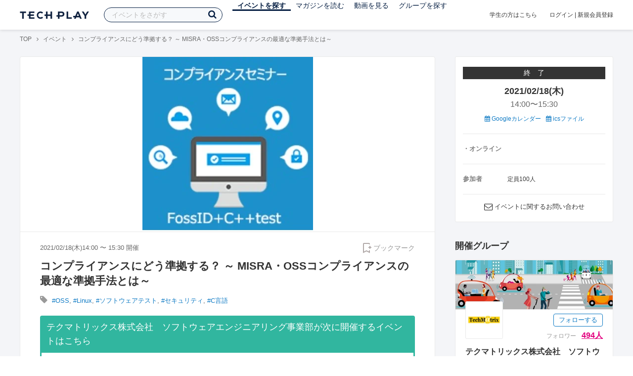

--- FILE ---
content_type: text/html; charset=UTF-8
request_url: https://techplay.jp/event/808461
body_size: 17963
content:
<!DOCTYPE html>
<html lang="ja">
<head>
    <meta charset="utf-8">
        <script>
    var dataLayer = dataLayer || [];
            dataLayer.push({ 'login': 'no', 'user_id': null });
    
    (function(w,d,s,l,i){w[l]=w[l]||[];w[l].push({'gtm.start':
        new Date().getTime(),event:'gtm.js'});var f=d.getElementsByTagName(s)[0],
        j=d.createElement(s),dl=l!='dataLayer'?'&l='+l:'';j.async=true;j.src=
        '//www.googletagmanager.com/gtm.js?id='+i+dl;f.parentNode.insertBefore(j,f);
    })(window,document,'script','dataLayer','GTM-K37XWQ');
</script>    <link rel="canonical" href="https://techplay.jp/event/808461" />

        
    <title>コンプライアンスにどう準拠する？ ～ MISRA・OSSコンプライアンスの最適な準拠手法とは～｜IT勉強会・イベントならTECH PLAY［テックプレイ］</title>
    <meta name="author" content="TECH PLAY">
    <meta name="keywords" content="TECH PLAY,テックプレイ,IT勉強会,ITセミナー,ITイベント,エンジニア勉強会,技術勉強会,IT勉強会カレンダー">
    <meta name="description" content="2021/02/18（木）開催 FossIDの全般的な機能をデモンストレーションを交えてご紹介します。">
    <meta property="fb:app_id" content="703735426307641" />
    <meta property="og:type" content="article" />
    <meta property="og:title" content="コンプライアンスにどう準拠する？ ～ MISRA・OSSコンプライアンスの最適な準拠手法とは～｜IT勉強会・イベントならTECH PLAY［テックプレイ］" />
    <meta property="og:description" content="2021/02/18（木）開催 FossIDの全般的な機能をデモンストレーションを交えてご紹介します。"/>
    <meta property="og:image" content="https://s3.techplay.jp/tp-images/event/1d45621f461da10b13fdd7420bcd07ce765ea2f4.PNG?w=1200" />
    <meta property="og:url" content="https://techplay.jp/event/808461" />
    <meta property="og:site_name" content="TECH PLAY" />
    <meta property="og:locale" content="ja_JP" />
    <meta name="twitter:card" content="summary_large_image">
    <meta name="twitter:site" content="@techplayjp">
    <meta name="twitter:title" content="コンプライアンスにどう準拠する？ ～ MISRA・OSSコンプライアンスの最適な準拠手法とは～｜IT勉強会・イベントならTECH PLAY［テックプレイ］">
    <meta name="twitter:description" content="2021/02/18（木）開催 FossIDの全般的な機能をデモンストレーションを交えてご紹介します。">
    <meta name="twitter:image:src" content="https://s3.techplay.jp/tp-images/event/1d45621f461da10b13fdd7420bcd07ce765ea2f4.PNG?w=1200">

    
    <meta name="csrf-token" content="MUoMVOCzvSCGlIUEXWFcsvw5pUEE2izJe82J5L0b">
    <meta name="viewport" content="width=device-width, maximum-scale=1">
    <link rel="icon" type="image/x-icon" href="https://files.techplay.jp/ZXTC246WG/images/favicon.ico">
    <link rel="apple-touch-icon" sizes="144x144" href="https://files.techplay.jp/ZXTC246WG/images/icon/apple-touch-icon-144.png">
    <link rel="apple-touch-icon" sizes="152x152" href="https://files.techplay.jp/ZXTC246WG/images/icon/apple-touch-icon-152.png">
    <link rel="apple-touch-icon" sizes="180x180" href="https://files.techplay.jp/ZXTC246WG/images/icon/apple-touch-icon-180.png">
    <link rel="manifest" href="https://files.techplay.jp/ZXTC246WG/manifest.json">
    <link href="https://fonts.googleapis.com/css?family=Noto+Sans+JP:400,700&amp;subset=japanese" rel="stylesheet">
    <link rel="stylesheet" href="https://files.techplay.jp/ZXTC246WG/css/frontend.css">

    </head>
<body>
<noscript>
    <iframe src="//www.googletagmanager.com/ns.html?id=GTM-K37XWQ"
        height="0" width="0" style="display:none;visibility:hidden"></iframe>
</noscript><script>window.fbAsyncInit = function() {FB.init({appId:'703735426307641',xfbml:true,version:'v18.0'});};</script>
<script async defer crossorigin="anonymous" src="https://connect.facebook.net/ja_JP/sdk.js"></script>
<div class="wrap-body" id="mainContentArea">

<header id="js-pageheader" class="pageheader">
    <div class="pageheader-inner">
        <div class="pageheader-col">
            <div class="pageheader-logo">
                <a href="https://techplay.jp"><img src="https://files.techplay.jp/ZXTC246WG/images/logo.png" alt="TECH PLAY"></a>
            </div>
            <div class="pageheader-search">
    <form method="get" name="event" action="https://techplay.jp/event/search">
        <input id="kw_search" type="text" class="pageheader-search-input" name="keyword" autocomplete="off" placeholder="イベントをさがす" value="">
        <button id="searchBtn" class="pageheader-search-btn" type="submit">
            <i class="fa fa-search" aria-label="キーワード検索"></i>
        </button>
    </form>
    <div id="suggest" style="display: none;"></div>
    </div>
            <nav class="pageheader-nav">
                <ul class="pageheader-nav-list">
                    <li class="pageheader-dropdown pageheader-nav-current">
                        <a href="https://techplay.jp/event">イベントを探す</a>
                        <ul class="pageheader-dropdown-content">
                            <li class=""><a href="https://techplay.jp/event/today">本日開催のイベント</a></li>
                            <li class=""><a href="https://techplay.jp/event/tomorrow">明日開催のイベント</a></li>
                            <li class=""><a href="https://techplay.jp/ranking/future_event">ランキング</a></li>
                            <li class=""><a href="https://techplay.jp/calendar">カレンダー</a></li>
                        </ul>
                    </li>
                    <li class="pageheader-dropdown ">
                        <a href="https://techplay.jp/column">マガジンを読む</a>
                        <ul class="pageheader-dropdown-content">
                            <li class=""><a href="https://techplay.jp/column">マガジン</a></li>
                            <li class=""><a href="https://techplay.jp/blog">技術ブログ</a></li>
                            <li class=""><a href="https://techplay.jp/book">書籍</a></li>
                        </ul>
                    </li>
                    <li class="">
                        <a href="https://techplay.jp/video">動画を見る</a>
                    </li>
                    <li class="pageheader-dropdown ">
                        <a href="https://techplay.jp/community">グループを探す</a>
                        <ul class="pageheader-dropdown-content">
                            <li class=""><a href="https://techplay.jp/community_entry">グループを作る</a></li>
                            <li><a href="https://owner.techplay.jp" target="_blank">イベント作成・管理</a></li>
                        </ul>
                    </li>
                </ul>
            </nav>
        </div>
        <div class="pageheader-col">
            <div class="pageheader-student">
                <a href="https://techplay.jp/student">学生の方はこちら</a>
            </div>
                            <div class="pageheader-login">
                    <a href="https://techplay.jp/login">ログイン</a>  |  <a href="https://techplay.jp/user/signup">新規会員登録</a>
                </div>
                    </div>
    </div>
</header>
    
<div class="wrap-body-bg">
        <div class="breadcrumbs" role="navigation">
    <ul class="breadcrumbs-inner">
        <li class="breadcrumbs-item"><a href="https://techplay.jp">TOP</a></li>
                                    <li class="breadcrumbs-item"><a href="https://techplay.jp/event">イベント</a></li>
                            <li class="breadcrumbs-item">コンプライアンスにどう準拠する？ ～ MISRA・OSSコンプライアンスの最適な準拠手法とは～</li>
    </ul>
</div>

<script type="application/ld+json">
{
    "@context": "https:\/\/schema.org",
    "@type": "BreadcrumbList",
    "itemListElement": [
        {
            "@type": "ListItem",
            "position": 1,
            "name": "TOP",
            "item": "https:\/\/techplay.jp"
        },
        {
            "@type": "ListItem",
            "position": 2,
            "name": "\u30a4\u30d9\u30f3\u30c8",
            "item": "https:\/\/techplay.jp\/event"
        },
        {
            "@type": "ListItem",
            "position": 3,
            "name": "\u30b3\u30f3\u30d7\u30e9\u30a4\u30a2\u30f3\u30b9\u306b\u3069\u3046\u6e96\u62e0\u3059\u308b\uff1f \uff5e MISRA\u30fbOSS\u30b3\u30f3\u30d7\u30e9\u30a4\u30a2\u30f3\u30b9\u306e\u6700\u9069\u306a\u6e96\u62e0\u624b\u6cd5\u3068\u306f\uff5e",
            "item": "https:\/\/techplay.jp\/event\/808461"
        }
    ]
}
</script>
    <div class="l-card l-card-medium-padding l-row l-row-between l-row-alignStart eventDetail">
        <div class="l-card-medium l-shrink" role="main">
            <article class="eventDetail-wrapper">
                                    <div class="eventDetail-thumbnailWrapper">
                        <img src="https://s3.techplay.jp/tp-images/event/1d45621f461da10b13fdd7420bcd07ce765ea2f4.PNG?w=1200" class="eventDetail-thumbnail" />
                    </div>
                                <div class="eventDetail-innerSpace">
                    <header class="eventDetail-header">
                        <h1 class="eventDetail-heading">コンプライアンスにどう準拠する？ ～ MISRA・OSSコンプライアンスの最適な準拠手法とは～</h1>
                        <div class="d-flex justify-content-between align-items-center mB10">
                            <div class="fs13 cGY-3">
                                2021/02/18(木)14:00
                                                                    〜
                                                                            15:30
                                                                                                    開催
                            </div>
                            <a href="https://techplay.jp/login" class="bookmark-btn" data-is-text="true" title="ブックマーク">
        <span class="bookmark-icon"></span><span class="bookmark-text">ブックマーク</span>
    </a>
                        </div>
                                            </header>
                                            <div class="tags-text"><i class="fa fa-lg fa-tag"></i>
                                                            <a href="https://techplay.jp/event/tag/oss" class="tags-item">#OSS</a>,                                                             <a href="https://techplay.jp/event/tag/linux" class="tags-item">#Linux</a>,                                                             <a href="https://techplay.jp/event/tag/softwaretest" class="tags-item">#ソフトウェアテスト</a>,                                                             <a href="https://techplay.jp/event/tag/security" class="tags-item">#セキュリティ</a>,                                                             <a href="https://techplay.jp/event/tag/clang" class="tags-item">#C言語</a>                                                    </div>
                                        
                    
                                                                                                                                <section class="focusedEvent">
                                    <h2 class="focusedEvent-heading">テクマトリックス株式会社　ソフトウェアエンジニアリング事業部が次に開催するイベントはこちら</h2>
                                    <div class="focusedEvent-body">
                                        <div class="eventlist-card" itemscope itemtype="https://schema.org/Event">
    <div class="eventlist-card-body">
        <div class="eventlist-card-date">
                                        <div class="eventlist-card-day">02/13(金)</div>
                <div class="eventlist-card-time">
                    <span content="2026-02-13T16:00:00+09:00" itemprop="startDate">16:00</span>〜<span content="2026-02-13T17:00:00+09:00" itemprop="endDate">17:00</span>
                </div>
                    </div>
        <div class="eventlist-card-inner">
            <div class="eventlist-card-header">
                                    <a class="eventlist-card-thumbnail" href="https://techplay.jp/event/990600" style="background-image: url(https://s3.techplay.jp/tp-images/event/4ce93076a2aadf0222b77d7b50d383b6c6fd53fb.png?w=600);" itemprop="image"></a>
                                <h3 class="eventlist-card-title">
                    <a itemprop="url" href="https://techplay.jp/event/990600"><span itemprop="name">システムの保守性を向上！　アーキテクチャ解析ツール 「Lattix 」紹介WEBセミナー</span></a>
                </h3>
            </div>
                                    <div class="eventlist-card-info">
                                    <meta itemprop="eventAttendanceMode" content="https://schema.org/OnlineEventAttendanceMode"/>
                    <div class="eventlist-card-area" itemprop="location" itemscope itemtype="https://schema.org/VirtualLocation">
                                                    <i class="fa fa-lg fa-map-marker"></i><span>オンライン</span>
                                                                            <meta itemprop="url" content="https://techplay.jp/event/990600"/>
                                            </div>
                                                                <div class="eventlist-card-tags">
                                                                <i class="fa fa-lg fa-tag"></i>
                                                                                <a href="https://techplay.jp/event/tag/cplus">C++</a>,                                                                                 <a href="https://techplay.jp/event/tag/clang">C言語</a>,                                                                                 <a href="https://techplay.jp/event/tag/programming">プログラミング</a>,                                                                                 <a href="https://techplay.jp/event/tag/qualityassurance">品質管理</a>,                                                                                 <a href="https://techplay.jp/event/tag/design">設計</a>                                                            </div>
                                    <div class="eventlist-card-capacity">
                                                    <span class="eventlist-card-capacity-entered ">1</span>
                            /                                                                            20
                                                人                    </div>
                            </div>
        </div>
    </div>
    <div class="eventlist-card-footer">
                    <div class="eventlist-card-owner">
                                    <a href="https://techplay.jp/community/techmatrix_se" class="eventlist-card-owner-item">
                        <div class="eventlist-card-owner-thumbs" style="background-image: url(https://s3.techplay.jp/tp-images/organizer/7ebb2a130105da60ac1cf3e41a8273715c5a96f6.png?w=160);"></div>
                        <div class="eventlist-card-owner-name">テクマトリックス株式会社　ソフトウェアエンジニアリング事業部</div>
                    </a>
                            </div>
                                    <a href="https://techplay.jp/login" class="bookmark-btn" data-is-text="true" title="ブックマーク">
        <span class="bookmark-icon"></span><span class="bookmark-text">ブックマーク</span>
    </a>
            </div>
</div>
                                    </div>
                                </section>
                                                                        
                    <div class="event-detail">

                        
                        <div class="body">
                            
                                                        <div id="participationTable">
                                <table>
                                    <thead><tr><th>参加枠</th><th class="type">申込形式</th><th class="price">参加費</th>
                                         <th class="capacity">参加者</th>                                     </tr></thead>
                                    <tbody>
                                                                            <tr>    <td class="category">
        <div class="category-inner">
            <div>オンラインセミナー</div>
                    </div>
    </td>
    <td class="type">
                    先着順
            </td>
    <td class="price">
            無料
        </td>
            <td class="capacity">
             定員100人                                </td>
    </tr>
                                                                                                                </tbody>
                                </table>
                                                            </div>
                            
                                                                        <div class="social-icon-area social"></div>
                        
                            <h2>イベント内容</h2>
                            <section id="edited" class="text">
                                <h1>2月18日(木)14:00-15:30：コンプライアンスセミナー(オンライン)</h1>
<h4>コンプライアンスにどう準拠する？</h4>
<h4>～ MISRA・OSSコンプライアンスの最適な準拠手法とは～</h4>
<p>新型コロナウイルス感染拡大の影響により外出制限などの規制もあるかと思います。</p>
<p>そこで、在宅でもオフィスでも気軽に参加できるオンラインセミナーを開催いたします！</p>
<h3><a href="https://register.gotowebinar.com/register/1462183750976897803">⇒セミナーの申し込みは、主催者のサイトから申し込みとなります。 こちらクリック</a></h3>
<h3></h3>
<h2>概要</h2>
<p>本セミナーは、MISRA・OSSのコンプライアンス準拠に向けて最適な手法をご紹介します。</p>
<p>近年、車載/医療機器/産業機械/鉄道/航空機などセーフティクリティカルな<br>
ソフトウェアの開発で、「MISRA」や「CERT」、「AUTOSAR C++」といった<br>
コーディングガイドラインは広く採用されていますが、その規約・ガイドラインは膨大で、<br>
すべてに違反しないコードを検証ツールなしで開発するのは困難と考えられています。<br>
また、MISRA準拠を説明するために、「MISRA Compliance」で定義された文書の<br>
提出が求められるケースも増えています。</p>
<p>また昨今のソフトウェア開発の現場では、オープンソースソフトウェア(OSS)を<br>
使わないという選択肢はないと言っても過言ではありません。<br>
しかし、OSSの利用はライセンス違反や脆弱性、品質といった面でのリスクも含んでおり、<br>
正しく利用・管理をしなければ企業に大きな損失やブランドイメージの急落といったダメージを与える可能性があります。<br>
これらのリスクに対応するためには、自社が開発するソフトウェアにどのようなOSSが使われているのかを把握し、<br>
ライセンス使用許諾条件を確認し、さらに脆弱性対策を徹底していく必要があります。</p>
<p>そこで、本セミナーでは以下のようなお悩みを持ったお客様にピッタリのセミナーを開催します！<br>
組込み開発におけるコンプライアンスへの準拠にお悩みを抱えている方、是非ともセミナーにご参加ください。</p>
<p>★このような担当者様にオススメのオンラインセミナーです</p>
<p>・ C言語/C++言語開発の効率アップ、品質向上にご興味がある方<br>
・ MISRA、CERT、AUTOSARなどのコンプライアンスに興味がある方<br>
・ OSSの管理を実施している方、検討している方<br>
・OSSのセキュリティリスクに対応したいと考えている方</p>
<h2>タイムスケジュール</h2>
<table>
<thead>
<tr>
<th>時間</th>
<th>内容</th>
</tr>
</thead>
<tbody>
<tr>
<td>14:00</td>
<td>開始</td>
</tr>
<tr>
<td>15:30</td>
<td>終了</td>
</tr>
</tbody>
</table>
<p>※ 当日予告なく時間配分・内容が変更になる可能性がございます。</p>
<h4>会場</h4>
<p>Webブラウザーより簡単にセミナーに参加いただけます。</p>
<hr>
<h4>アジェンダ</h4>
<p>＜セッション１＞<br>
MISRA、CERT、AUTOSARなど各コンプライアンスの遵守状況を可視化する方法とは</p>
<p>＜概要＞<br>
車載機器や産業機器、医療機器といったミッションクリティカル分野の組み込みソフトウェア開発では、複雑な技術の登場もあり、厳格なコーディング規約チェックを自動化する必要性は、かつてなく高まっていく一方、ソフトウェアの安全性やセキュリティ、そして信頼性に影響を与える欠陥が表面化するケースが増加したことをも意味しています。 本セッションでは、ソースコードの品質コンプライアンスを可視化する静的解析・単体テストツール「C++test」をご紹介いたします。</p>
<p>＜セッション２＞<br>
サプライチェーンで開発される複雑なソフトウェアに含まれるOSSライセンス・脆弱性の管理のご紹介</p>
<p>＜概要＞<br>
工数削減や開発スピードの向上・最新テクノロジーの利用など、大きなメリットを享受できることからソフトウェア開発にOSSの利用は必要不可欠になっております。一方で、ソースコードやシステムの中にどのようなOSSが利用されているかを把握することは困難であり、ライセンス違反や脆弱性の問題へのリスク対策が課題となっています。本セッションでは、OSSのライセンスと脆弱性を管理することができるOSSライセンス＆セキュリティ管理ツール「FossID」の機能をご紹介いたします。</p>
<hr>
<h2>参加方法</h2>
<p>お申し込み後、参加用URLを登録頂いたメール宛に送付いたします。アクセスし、ご登録ください。</p>
<p>ご登録後、登録完了通知メールが届きます。<br>
後日、WebinarのURLをお知らせする「ウェビナーへの参加方法」メールが届きます。</p>
<h2>受講料</h2>
<p>無料</p>
<h2>お問い合わせ</h2>
<h4><a href="https://fossid.techmatrix.jp/">「FossID」サイト</a></h4>
<p>テクマトリックス株式会社　ソフトウェアエンジニアリング事業部</p>
                            </section>
                            
                            
                            
                                                    <div class="submit" id="v-event-detail-submit">
                                                                                                <div v-cloak>
    <v-modal
        :id="modalName"
        :name="modalName"
        width="900px"
        height="440px"
        :scrollable="false"
    >
    <div class="userRegister">
        <div>
            <h2 class="userRegister-heading userRegister-heading-center">新規会員登録</h2>
            <p class="userRegister-text userRegister-text-center">
                このイベントに申し込むには会員登録が必要です。<br>
                アカウント登録済みの方は<a href="https://techplay.jp/login">ログイン</a>してください。
            </p>
            <hr>
            <div class="userRegister-signIn">
                <ul class="userRegister-signIn-social">
                    <li class="userRegister-signIn-social-google">
                        <a href="https://techplay.jp/login/google">
                            <span class="fa fa-lg fa-fw fa-google" aria-hidden="true"></span>Googleで登録
                        </a>
                    </li>
                    <li class="userRegister-signIn-social-github">
                        <a href="https://techplay.jp/login/github">
                            <span class="fa fa-lg fa-fw fa-github" aria-hidden="true"></span>GitHubで登録
                        </a>
                    </li>
                    <li class="userRegister-signIn-social-mail">
                        <a href="https://techplay.jp/user/create">
                            <span class="fa fa-lg fa-fw fa-envelope-o" aria-hidden="true"></span>メールアドレスで登録
                        </a>
                    </li>
                </ul>
            </div>
            <hr>
            <div class="userRegister-text"><p>※ ソーシャルアカウントで登録するとログインが簡単に行えます。</p><p>※ 連携したソーシャルアカウントは、会員登録完了後にいつでも変更できます。</p></div>
        </div>
    </div>
    </v-modal>
</div>                            </div>
                                                        <div class="apilogo"><img src="https://files.techplay.jp/ZXTC246WG/images/top/apilogo_dots.png" alt="TECH PLAY"></div>
                                                    
                        </div>
                    </div>
                                                                                                    </div>
            </article>
                        <section class="similarEvent">
    <h2 class="similarEvent-heading">関連するイベント</h2>
    <div class="l-card-main l-card-overflow similarEvent-inner">
                <article class="eventListSimple">
            <header class="eventListSimple-header">
                <h2 class="eventListSimple-heading">
                    <a href="https://techplay.jp/event/990261">UnityもUnrealEngineもここから始まった！！ C言語で学ぶ3Dプログラミングの基礎 Vol.6 ゲームエンジンへの架け橋 ～3DデータをUnityで動かす～</a>
                </h2>
                <div class="eventListSimple-info">
                    <div class="eventListSimple-info-inner">
                        <p>2026/01/23(金) 開催</p>
                                            </div>
                </div>
            </header>
            <div class="eventListSimple-body">
                <a href="https://techplay.jp/event/990261">
                    <img class="eventListSimple-thumbnail" src="https://s3.techplay.jp/tp-images/event/ba6eee0e33127a8cca574c242ed0a9d94705f573.jpg?w=600" alt="UnityもUnrealEngineもここから始まった！！ C言語で学ぶ3Dプログラミングの基礎 Vol.6 ゲームエンジンへの架け橋 ～3DデータをUnityで動かす～">
                </a>
            </div>
        </article>
                <article class="eventListSimple">
            <header class="eventListSimple-header">
                <h2 class="eventListSimple-heading">
                    <a href="https://techplay.jp/event/990220">ITインフラ運用自動化ツールPOLESTAR Automation テーマ別Webセミナー　　今回のテーマは「設定変更の監査と不正検知」</a>
                </h2>
                <div class="eventListSimple-info">
                    <div class="eventListSimple-info-inner">
                        <p>2026/02/05(木) 開催</p>
                                            </div>
                </div>
            </header>
            <div class="eventListSimple-body">
                <a href="https://techplay.jp/event/990220">
                    <img class="eventListSimple-thumbnail" src="https://s3.techplay.jp/tp-images/event/10387bdbadf2cb3626ff3b0f3ad0ad0f6d3402a8.jpg?w=600" alt="ITインフラ運用自動化ツールPOLESTAR Automation テーマ別Webセミナー　　今回のテーマは「設定変更の監査と不正検知」">
                </a>
            </div>
        </article>
                <article class="eventListSimple">
            <header class="eventListSimple-header">
                <h2 class="eventListSimple-heading">
                    <a href="https://techplay.jp/event/991233">学びを止めないエンジニアになるには？ 〜忙しくても続けられる！小さく始める「盆栽」的生存戦略〜</a>
                </h2>
                <div class="eventListSimple-info">
                    <div class="eventListSimple-info-inner">
                        <p>2026/02/05(木) 開催</p>
                                            </div>
                </div>
            </header>
            <div class="eventListSimple-body">
                <a href="https://techplay.jp/event/991233">
                    <img class="eventListSimple-thumbnail" src="https://s3.techplay.jp/tp-images/event/ab7d13bda8cf379ad179d8f9108e77a1492aa0ea.png?w=600" alt="学びを止めないエンジニアになるには？ 〜忙しくても続けられる！小さく始める「盆栽」的生存戦略〜">
                </a>
            </div>
        </article>
                <article class="eventListSimple">
            <header class="eventListSimple-header">
                <h2 class="eventListSimple-heading">
                    <a href="https://techplay.jp/event/991365">【Webセミナー】ゼロトラスト時代のLinuxサーバ脆弱性管理～OpenVASで&ldquo;見えないリスク&rdquo;を可視化する方法～</a>
                </h2>
                <div class="eventListSimple-info">
                    <div class="eventListSimple-info-inner">
                        <p>2026/02/10(火) 開催</p>
                                            </div>
                </div>
            </header>
            <div class="eventListSimple-body">
                <a href="https://techplay.jp/event/991365">
                    <img class="eventListSimple-thumbnail" src="https://s3.techplay.jp/tp-images/event/d16a123a025d4526fddb39ab8ef930b6ab8120a6.png?w=600" alt="【Webセミナー】ゼロトラスト時代のLinuxサーバ脆弱性管理～OpenVASで&ldquo;見えないリスク&rdquo;を可視化する方法～">
                </a>
            </div>
        </article>
                <article class="eventListSimple">
            <header class="eventListSimple-header">
                <h2 class="eventListSimple-heading">
                    <a href="https://techplay.jp/event/991258">【無料・オンライン】今から始めるソフトウェア開発のセキュリティ対策実践講座</a>
                </h2>
                <div class="eventListSimple-info">
                    <div class="eventListSimple-info-inner">
                        <p>2026/02/18(水) 開催</p>
                                            </div>
                </div>
            </header>
            <div class="eventListSimple-body">
                <a href="https://techplay.jp/event/991258">
                    <img class="eventListSimple-thumbnail" src="https://s3.techplay.jp/tp-images/event/b7242e0ca31da9507997a860f84489715a383aee.png?w=600" alt="【無料・オンライン】今から始めるソフトウェア開発のセキュリティ対策実践講座">
                </a>
            </div>
        </article>
            </div>
</section>
                        <section class="column-section" id="ga-tag-related-column">
        <h2 class="column-section-borderHeading">関連するマガジン</h2>
        <div class="l-card-main l-card-overflow column-section-inner">
                            <div class="column-section-list">
                    <h3 class="column-section-list-heading">
                        <a href="https://techplay.jp/column/562">AWSでWAFを設定してみよう！</a>
                    </h3>
                    <a class="column-section-list-thumbnail" href="https://techplay.jp/column/562">
                        <img src="https://s3.techplay.jp/tp-images/column/1/a5c7f7fc01c0fc13d9e7499d91bba84fb9905360.jpg?w=320" alt="AWSでWAFを設定してみよう！">
                    </a>
                </div>
                    </div>
    </section>
        </div>
        <div class="l-card-right l-shrink eventAside" id="v-event-detail-attend">
    <div class="box eventAside-inner">
                    <div class="label-status label-status-end">終　了</div>
                        <time class="eventAside-day" datetime="2021-02-18">2021/02/18(木)</time>
        <div class="eventAside-time eventAside-time-row">
            <time datetime="14:00">14:00</time>〜
                        <time datetime="15:30">15:30</time>
                    </div>
        
        <ul class="eventAside-calendarList">
            <li>
                <a href="http://www.google.com/calendar/event?action=TEMPLATE&amp;text=%E3%82%B3%E3%83%B3%E3%83%97%E3%83%A9%E3%82%A4%E3%82%A2%E3%83%B3%E3%82%B9%E3%81%AB%E3%81%A9%E3%81%86%E6%BA%96%E6%8B%A0%E3%81%99%E3%82%8B%EF%BC%9F+%EF%BD%9E+MISRA%E3%83%BBOSS%E3%82%B3%E3%83%B3%E3%83%97%E3%83%A9%E3%82%A4%E3%82%A2%E3%83%B3%E3%82%B9%E3%81%AE%E6%9C%80%E9%81%A9%E3%81%AA%E6%BA%96%E6%8B%A0%E6%89%8B%E6%B3%95%E3%81%A8%E3%81%AF%EF%BD%9E&amp;details=https%3A%2F%2Ftechplay.jp%2Fevent%2F808461%3Futm_medium%3Dreferral%26utm_source%3Dgoogle_calendar%26utm_campaign%3Dgoogle_calendar&amp;location=%E3%82%AA%E3%83%B3%E3%83%A9%E3%82%A4%E3%83%B3%E3%82%BB%E3%83%9F%E3%83%8A%E3%83%BC&amp;dates=20210218T050000Z%2F20210218T063000Z&amp;trp=false&amp;sprop=https%3A%2F%2Ftechplay.jp%2Fevent%2F808461%26sprop%3Dname%3Atechplay" target="_blank"><i class="fa fa-calendar" aria-hidden="true"></i> Googleカレンダー</a>
            </li>
            <li>
                <a href="https://techplay.jp/event/ics/808461"><i class="fa fa-calendar" aria-hidden="true"></i> icsファイル</a>
            </li>
        </ul>

        <dl class="eventAside-info">
                        <dt class="eventAside-info-title">・オンライン</dt>
            
                    </dl>

                            
                <div class="eventAside-buttonArea">
                    </div>
        
        
        
                <dl class="eventAside-info eventAside-info-row">
            <dt class="eventAside-info-title">参加者</dt>
            <dd class="eventAside-info-item">
                                定員100人            </dd>
        </dl>
                    
        
                <p class="eventAside-contact">
            <i class="fa fa-envelope-o fa-lg"></i>
            <a href="https://techplay.jp/event/808461/contact">イベントに関するお問い合わせ</a>
        </p>
            </div>

                    
            <div class="box">
            <div class="heading"><h2>開催グループ</h2></div>
                                                            <div class="community-side-info">
                    <section class="community-card"  id="eventCommunity_1" >
    <div class="community-card-btn">
        <a class="followWithLoginBtn" href="https://techplay.jp/login">フォローする</a>
        <div class="community-card-follower">フォロワー
                            <a class="community-card-follower-count" href="https://techplay.jp/community/techmatrix_se/follower" data-community-follower-count="998">494人</a>
                    </div>
    </div>
    <a class="community-card-link" href="https://techplay.jp/community/techmatrix_se">
        <div class="community-card-cover" style=" background-image: url(https://s3.techplay.jp/tp-images/organizer/YJUmwd4so5jXxiLgj0BuuDtf5CvT7etrAepfsGpq.png?w=600); "></div>
        <div class="community-card-main">
            <div class="community-card-main-header">
                <div class="community-card-icon" style="background-image:url(https://s3.techplay.jp/tp-images/organizer/7ebb2a130105da60ac1cf3e41a8273715c5a96f6.png?w=160);"></div>
            </div>
            <h3 class="community-card-heading">テクマトリックス株式会社　ソフトウェアエンジニアリング事業部</h3>
                            <div class="community-card-description">テクマトリックスでは、ソフトウェア開発におけ生産性と品質向上を可能にする各種開発支援ツールと不具合の予防、テスト自動化、影響範囲分析、セキュリティ脆弱性の検出、プロジェクト管理・テスト管理、クラウド基盤でのCI/CDやDevOps環境整備といった多様なニーズに対応するソリューションをご提供します。</div>
                    </div>
    </a>
</section>
                                        <section class="community-side-topic">
    <h2 class="subhead">開催予定イベント</h2>
    <div class="content">
                    <div class="thumList thumList-top">
                <a class="thumList-image thumList-image-100" href="https://techplay.jp/event/990600" target="_blank">
                    <img src="https://s3.techplay.jp/tp-images/event/4ce93076a2aadf0222b77d7b50d383b6c6fd53fb.png?w=320" alt="システムの保守性を向上！　アーキテクチャ解析ツール 「Lattix 」紹介WEBセミナー">
                </a>
                <div class="thumList-detail">
                    <a class="thumList-title thumList-title-s" href="https://techplay.jp/event/990600" target="_blank">システムの保守性を向上！　アーキテクチャ解析ツール 「Lattix 」紹介WEBセミナー</a>
                    <div class="thumList-description">2026/02/13(金) 開催</div>
                </div>
            </div>
                    <div class="thumList thumList-top">
                <a class="thumList-image thumList-image-100" href="https://techplay.jp/event/990603" target="_blank">
                    <img src="https://s3.techplay.jp/tp-images/event/0195c653ec786a17a7720bd62d69134d3d6903d2.png?w=320" alt="Secure Code Warrior紹介セミナー（入門編）：セキュアコーディング学習プラットフォームの概要紹介">
                </a>
                <div class="thumList-detail">
                    <a class="thumList-title thumList-title-s" href="https://techplay.jp/event/990603" target="_blank">Secure Code Warrior紹介セミナー（入門編）：セキュアコーディング学習プラットフォームの概要紹介</a>
                    <div class="thumList-description">2026/02/11(水) 開催</div>
                </div>
            </div>
                    <div class="thumList thumList-top">
                <a class="thumList-image thumList-image-100" href="https://techplay.jp/event/985231" target="_blank">
                    <img src="https://s3.techplay.jp/tp-images/event/b4522ec90b93f95b60de33dc1ab3d7ac49a92e83.png?w=320" alt="Redmine導入支援（オンラインセミナー）～プロジェクト管理を始める前に考えておきたいポイント～">
                </a>
                <div class="thumList-detail">
                    <a class="thumList-title thumList-title-s" href="https://techplay.jp/event/985231" target="_blank">Redmine導入支援（オンラインセミナー）～プロジェクト管理を始める前に考えておきたいポイント～</a>
                    <div class="thumList-description">2026/02/24(火) 開催</div>
                </div>
            </div>
            </div>
</section>
                                                                                                    </div>
                                                </div>
    
        
        <div class="box" id="ga-side-community-entry">
    <div class="heading"><h2 class="title">TECH PLAY でイベントをはじめよう</h2></div>
    <div class="content">
        <p class="fs13">グループを作れば、無料で誰でもイベントページが作成できます。情報発信や交流のためのイベントをTECH PLAY で公開してみませんか？</p>
        <div class="mT20 text-center">
            <a class="btn-blue-line btn-blue-line-m btn-blue-line-w" href="https://techplay.jp/community_entry">無料でイベントをはじめる</a>
        </div>
    </div>
</div>

    
    <div class="box">
        <div class="heading"><h2 class="title">タグからイベントをさがす</h2></div>
        <div class="tags">
            <a class="tags-item" href="https://techplay.jp/event/tag/javascript">JavaScript</a>
<a class="tags-item" href="https://techplay.jp/event/tag/android">Android</a>
<a class="tags-item" href="https://techplay.jp/event/tag/deeplearning">Deep Learning</a>
<a class="tags-item" href="https://techplay.jp/event/tag/python">Python</a>
<a class="tags-item" href="https://techplay.jp/event/tag/desitalmarketing">デジタルマーケティング</a>
<a class="tags-item" href="https://techplay.jp/event/tag/devops">DevOps</a>
<a class="tags-item" href="https://techplay.jp/event/tag/bigdata">ビッグデータ</a>
<a class="tags-item" href="https://techplay.jp/event/tag/iot">IoT</a>
<a class="tags-item" href="https://techplay.jp/event/tag/ios">iOS</a>
<a class="tags-item" href="https://techplay.jp/event/tag/go">Go</a>
        </div>
        <div class="jumpLink">
            <a href="https://techplay.jp/tag"><i class="fa fa-caret-right" aria-hidden="true"></i>タグ一覧からさがす</a>
        </div>
    </div>

        
                    <div class="box">
        <div class="heading"><h2 class="title">関連動画</h2></div>
        <div class="content">
                            <article class="video-related">
    <h2 class="video-related-heading">
        <a href="https://techplay.jp/video/292">多忙な30代/40代のPM/PLが自分らしく働くために知っておくべきキャリア開発の基...</a>
    </h2>
    <a class="video-related-thumbnail video-play" href="https://techplay.jp/video/292">
        <img src="https://img.youtube.com/vi/8uqr3SVOGN8/default.jpg" alt="多忙な30代/40代のPM/PLが自分らしく働くために知っておくべきキャリア開発の基本ステップと品質エキスパートという選択肢 #VALTES Career Night">
    </a>
</article>
                            <article class="video-related">
    <h2 class="video-related-heading">
        <a href="https://techplay.jp/video/290">医療&times;デジタル技術で社会に貢献する組み込みソフトエンジニアの挑戦 ～「検査デ...</a>
    </h2>
    <a class="video-related-thumbnail video-play" href="https://techplay.jp/video/290">
        <img src="https://img.youtube.com/vi/kH5D-pXrX6I/default.jpg" alt="医療&times;デジタル技術で社会に貢献する組み込みソフトエンジニアの挑戦 ～「検査データ解析」・「AI予測」・「コード解析完全自動化」技術の活用に向けた取り組みと試行錯誤～">
    </a>
</article>
                            <article class="video-related">
    <h2 class="video-related-heading">
        <a href="https://techplay.jp/video/296">大規模で複雑な車載システムの基幹となる内製開発組織のリアル ハードとソフトの...</a>
    </h2>
    <a class="video-related-thumbnail video-play" href="https://techplay.jp/video/296">
        <img src="https://img.youtube.com/vi/X73ShRcTxJQ/default.jpg" alt="大規模で複雑な車載システムの基幹となる内製開発組織のリアル ハードとソフトの境界を担う次世代ソフトウェアプラットフォーム実現への挑戦 Honda Tech Talks #3">
    </a>
</article>
                    </div>
    </div>
    
            <div class="box">
        <div class="focusedEvent">
            <div class="heading"><h2>注目のイベント</h2></div>
            <div class="content">
                <div class="event-card-list">
                                    <div class="event-card" data-ad-inview="event_detail/events/990303">
                        <div class="event-card-inner">
                            <header class="event-card-header">
                                <div class="event-card-title">
                                    <a href="https://techplay.jp/ad/event_detail/events/990303">「BI選定で迷わない」バンダイナムコネクサスのエンジニアが語る、選定軸と運用ベストプラクティス</a>
                                </div>
                            </header>
                            <div class="event-card-info">
                                2026/02/04(水) 開催
                            </div>
                        </div>
                        <a href="https://techplay.jp/ad/event_detail/events/990303" class="event-card-thumbnail" style="background-image: url(https://s3.techplay.jp/tp-images/event/d0dad64e770af61ecf3e8e36e0846df691f2fd43.png?w=600)" title="「BI選定で迷わない」バンダイナムコネクサスのエンジニアが語る、選定軸と運用ベストプラクティス"></a>
                    </div>
                                    <div class="event-card" data-ad-inview="event_detail/events/990163">
                        <div class="event-card-inner">
                            <header class="event-card-header">
                                <div class="event-card-title">
                                    <a href="https://techplay.jp/ad/event_detail/events/990163">「いつか移住したい」と言い続けているエンジニアの皆さん！ 【&quot;稼げるまち&quot;で全部アップデート】 移住IT人材達が語る、自分らしい生き方の最適解【KITAKYUSHU Tech 2025 Day２再放送】</a>
                                </div>
                            </header>
                            <div class="event-card-info">
                                2026/01/30(金) 開催
                            </div>
                        </div>
                        <a href="https://techplay.jp/ad/event_detail/events/990163" class="event-card-thumbnail" style="background-image: url(https://s3.techplay.jp/tp-images/event/59419255218a724780c5a03233271ac8f23011fc.jpg?w=600)" title="「いつか移住したい」と言い続けているエンジニアの皆さん！ 【&quot;稼げるまち&quot;で全部アップデート】 移住IT人材達が語る、自分らしい生き方の最適解【KITAKYUSHU Tech 2025 Day２再放送】"></a>
                    </div>
                                </div>
            </div>
        </div>
    </div>
    
        
        <div class="box">
    <div class="randomBanner">
        <a href="https://techplay.jp/community_group/tug" target="_blank">
            <img src="https://s3.techplay.jp/tp-images/event/1/WgjTxmFHZkAqMj9l1AEXAMJxxQBDu73UBflDyX8m.png?w=600" alt="Tableau ユーザー会">
        </a>
        <a class="mT10" href="https://techplay.jp/community_group/snowflake_users" target="_blank">
            <img src="https://s3.techplay.jp/tp-images/event/1/RHEL9hy7zRTw6F9lVwqPkQnL2x36v8NZR42zIpxQ.png?w=600" alt="Snowflake ユーザー会">
        </a>
        <a class="mT10" href="https://techplay.jp/community_group/canva_village" target="_blank">
            <img src="https://s3.techplay.jp/tp-images/event/1/IwhJbMs2N7GqkcofAniVkBbL9KdxzDZCQBNzaROH.png?w=600" alt="Canva Village">
        </a>
    </div>
</div>

    <div v-cloak>
    <v-modal
        :id="modalName"
        :name="modalName"
        width="900px"
        height="440px"
        :scrollable="false"
    >
    <div class="userRegister">
        <div>
            <h2 class="userRegister-heading userRegister-heading-center">新規会員登録</h2>
            <p class="userRegister-text userRegister-text-center">
                このイベントに申し込むには会員登録が必要です。<br>
                アカウント登録済みの方は<a href="https://techplay.jp/login">ログイン</a>してください。
            </p>
            <hr>
            <div class="userRegister-signIn">
                <ul class="userRegister-signIn-social">
                    <li class="userRegister-signIn-social-google">
                        <a href="https://techplay.jp/login/google">
                            <span class="fa fa-lg fa-fw fa-google" aria-hidden="true"></span>Googleで登録
                        </a>
                    </li>
                    <li class="userRegister-signIn-social-github">
                        <a href="https://techplay.jp/login/github">
                            <span class="fa fa-lg fa-fw fa-github" aria-hidden="true"></span>GitHubで登録
                        </a>
                    </li>
                    <li class="userRegister-signIn-social-mail">
                        <a href="https://techplay.jp/user/create">
                            <span class="fa fa-lg fa-fw fa-envelope-o" aria-hidden="true"></span>メールアドレスで登録
                        </a>
                    </li>
                </ul>
            </div>
            <hr>
            <div class="userRegister-text"><p>※ ソーシャルアカウントで登録するとログインが簡単に行えます。</p><p>※ 連携したソーシャルアカウントは、会員登録完了後にいつでも変更できます。</p></div>
        </div>
    </div>
    </v-modal>
</div></div>    </div>
        <aside class="featuredTagArea">
    <header class="featuredTagArea-header">
        <h2 class="featuredTagArea-heading">注目のタグ</h2>
    </header>
    <div class="featuredTagArea-main tags">
        <a class="tags-item" href="https://techplay.jp/tag/azure">Azure</a>
<a class="tags-item" href="https://techplay.jp/tag/googlecloudplatform">Google Cloud</a>
<a class="tags-item" href="https://techplay.jp/tag/aws">AWS</a>
<a class="tags-item" href="https://techplay.jp/tag/android">Android</a>
<a class="tags-item" href="https://techplay.jp/tag/desitalmarketing">デジタルマーケティング</a>
<a class="tags-item" href="https://techplay.jp/tag/iot">IoT</a>
<a class="tags-item" href="https://techplay.jp/tag/ux">UX</a>
<a class="tags-item" href="https://techplay.jp/tag/vr">VR</a>
<a class="tags-item" href="https://techplay.jp/tag/devops">DevOps</a>
<a class="tags-item" href="https://techplay.jp/tag/ai">人工知能</a>
        <a class="tags-item" href="https://techplay.jp/tag"><i class="fa fa-list-ul" aria-hidden="true"></i> タグ一覧からさがす</a>
    </div>
</aside>
</div>

<div id="footerArea">
        <footer class="pageFooter">
                <div class="pageFooter-menu">
    <div class="pageFooter-menu-inner">
        <section class="pageFooter-menu-col">
            <h4 class="pageFooter-menu-title">CONTENTS</h4>
            <ul class="pageFooter-menu-content">
                <li><a href="https://techplay.jp/event">イベント</a></li>
                <li><a href="https://techplay.jp/calendar">カレンダー</a></li>
                <li><a href="https://techplay.jp/column">マガジン</a></li>
                <li><a href="https://techplay.jp/blog">技術ブログ</a></li>
                <li><a href="https://techplay.jp/video">動画</a></li>
                <li><a href="https://techplay.jp/book">書籍</a></li>
                <li><a href="https://techplay.jp/community">グループ</a></li>
                <li><a href="https://techplay.jp/ranking/future_event">ランキング</a></li>
                <li><a href="https://techplay.jp/tag">タグ一覧</a></li>
            </ul>
        </section>
        <section class="pageFooter-menu-col">
            <h4 class="pageFooter-menu-title">TECH PLAY BUSINESS</h4>
            <ul class="pageFooter-menu-content">
                <li><a href="https://business.techplay.jp?utm_campaign=FY24_BRD_Link_TECHPLAYtoBUSINESS&amp;utm_source=techplay&amp;utm_medium=referral&amp;utm_content=footer" target="_blank">TECH PLAY BUSINESSとは？</a></li>
                <li><a href="https://business.techplay.jp/recruit?utm_campaign=FY24_BRD_Link_TECHPLAYtoBUSINESS&amp;utm_source=techplay&amp;utm_medium=referral&amp;utm_content=footer" target="_blank">エンジニア採用</a></li>
                <li><a href="https://business.techplay.jp/academy?utm_campaign=FY24_BRD_Link_TECHPLAYtoBUSINESS&amp;utm_source=techplay&amp;utm_medium=referral&amp;utm_content=footer" target="_blank">DX / デジタル人材育成</a></li>
                <li><a href="https://business.techplay.jp/engineer-bootcamp?utm_campaign=FY24_BRD_Link_TECHPLAYtoBUSINESS&amp;utm_source=techplay&amp;utm_medium=referral&amp;utm_content=footer" target="_blank">エンジニア育成</a></li>
                <li><a href="https://info.techplay.jp/document_mediaguide?utm_campaign=FY24_BRD_LP_TECHPLAYmediaguide&amp;utm_source=techplay&amp;utm_medium=referral&amp;utm_content=footer" target="_blank">広告掲載</a></li>
            </ul>
        </section>
        <section class="pageFooter-menu-col">
            <h4 class="pageFooter-menu-title">ABOUT</h4>
            <ul class="pageFooter-menu-content">
                <li><a href="https://techplay.jp/about">TECH PLAYとは？</a></li>
                <li><a href="https://techplay.jp/information">お知らせ</a></li>
                <li><a href="https://techplay.jp/company">運営会社</a></li>
                <li><a href="https://techplay.jp/faq">よくある質問</a></li>
                <li><a href="https://techplay.jp/community_entry">イベントをはじめる</a></li>
                <li><a href="https://owner.techplay.jp" target="_blank">イベント管理</a></li>
                            </ul>
        </section>
        <section class="pageFooter-menu-col">
            <h4 class="pageFooter-menu-title">POLICY</h4>
            <ul class="pageFooter-menu-content">
                <li><a href="https://techplay.jp/terms_of_use">TECH PLAY サービスユーザー利用規約</a></li>
                <li><a href="https://techplay.jp/privacy">個人情報の取扱いについて</a></li>
                <li><a href="https://techplay.jp/asct">特定商取引に関する法律に基づく表示</a></li>
                <li><a href="https://persol-innovation.co.jp/policy/cookie/">パーソナルデータの外部送信について</a></li>
            </ul>
        </section>
    </div>
</div>
                <div class="pageFooter-info">
    <div class="pageFooter-info-inner">
        <p class="pageFooter-info-copyright"><small>(c) 2026 PERSOL INNOVATION CO., LTD.</small></p>
        <ul class="pageFooter-info-sns">
            <li>
                <a class="pageFooter-info-sns-twitter" href="https://x.com/techplayjp" title="X" target="_blank">
                    <i class="fa fa-twitter" aria-hidden="true"></i>
                </a>
            </li>
            <li>
                <a class="pageFooter-info-sns-facebook" href="https://www.facebook.com/285819165154880" title="Facebookページ" target="_blank">
                    <i class="fa fa-facebook" aria-hidden="true"></i>
                </a>
            </li>
            <li>
                <a class="pageFooter-info-sns-youtube" href="https://www.youtube.com/@techplay4535/videos" title="YouTube" target="_blank">
                    <i class="fa fa-youtube-play" aria-hidden="true"></i>
                </a>
            </li>
            <li>
                <a class="pageFooter-info-sns-rss" href="https://rss.techplay.jp/event/w3c-rss-format/rss.xml" title="新規イベントFeed" target="_blank">
                    <i class="fa fa-rss" aria-hidden="true"></i>
                </a>
            </li>
        </ul>
    </div>
</div>
    </footer>
</div>

</div>
<div id="js-flash-msg-area" class="flashMessageArea"></div>
<script src="https://files.techplay.jp/ZXTC246WG/js/frontend.js" crossorigin="anonymous"></script>
<script>
            (function() {
                        var suggestList = [".NET","3D","A\/B\u30c6\u30b9\u30c8","A2A","Adobe XD","Alexa","Alibaba Cloud","Anaconda","Android","Android Studio","Angular","Ansible","Apache","Apache Spark","API","AR","Arduino","Atom","AWS","Azure","Babel","bash","BioTech","Blender","Bot","C#","C++","CAD","CAE","CakePHP","Canva","CDN","CentOS","ChatGPT","ChatOps","CI\/CD","Cisco","CivicTech","Claude Code","Cline","CMS","COBOL","CRM","CS","CSS","Cursor","CX","Cypress","C\u8a00\u8a9e","Dart","Datadog","Deep Learning","DevOps","Django","DNS","Docker","Drupal","DX","Eclipse","EdTech","EFO","Elasticsearch","Electron","Elixir","Elm","Emacs","Embulk","Erlang","ERP","Ethereum","FaaS","Figma","Fintech","Firebase","Flask","Flutter","FoodTech","FPGA","GA4","GIS","Git","GitHub","GitHub Copilot","Go","Google Analytics","Google Apps Script","Google BigQuery","Google Cloud","Google Colab","Google Workspace","GPU","GraphQL","Hadoop","Haskell","HealthTech","Heroku","HoloLens","HR\u30c6\u30af\u30ce\u30ed\u30b8\u30fc","HTML","Hyper-V","IaaS","IaC","IBM Cloud","IDaaS","IDE","iOS","IoT","Java","JavaScript","Jenkins","Jest","jQuery","Julia","Jupyter","Kaggle","Kibana","kintone","Kotlin","Kubernetes","LangChain","Laravel","Linux","Lisp","Looker","LPO","LT\uff08\u30e9\u30a4\u30c8\u30cb\u30f3\u30b0\u30c8\u30fc\u30af\uff09","MaaS","Mackerel","macOS","MCP","MeCab","Meetup","micro:bit","Microservices","MLOps","MongoDB","MR","MySQL","NestJS","New Relic","Next.js","NFC","NFT","Nginx","Node-RED","Node.js","NoSQL","Nuxt.js","OAuth","Objective-C","Oculus","OpenShift","OpenStreetMap","Oracle","OSS","OWASP","PaaS","PayPal","Perl","PHP","Playwright","PostgreSQL","Power Apps","Power BI","PowerShell","PWA","Python","Qlik","R","RAG","Raspberry Pi","React","Redis","Redmine","Redux","Remix","RESAS","RPA","Ruby","Ruby on Rails","Rust","SaaS","Salesforce","SAP","Sass","Scala","Scratch","SDGs","Selenium","SEO","Serverless","Shell","Sketch","Snowflake","Solr","Spine","SportTech","SpriteStudio","SQL","SQLite","SQLServer","SRE","Sublime Text","Swift","Tableau","TDD","TensorFlow","Terraform","Transformers","Treasure Data","TypeScript","Ubuntu","UI\u30c7\u30b6\u30a4\u30f3","Unity","Unreal Engine","UX","Vagrant","Vim","VirtualBox","Visual Basic","Visual Studio","VMware","VR","Vue.js","VUI","web3","webpack","WebRTC","Web\u30c7\u30b6\u30a4\u30f3","Web\u30de\u30fc\u30b1\u30c6\u30a3\u30f3\u30b0","Windows","Windows Server","Wireshark","WordPress","XAI","Xamarin","Xcode","Zabbix","\u30a2\u30fc\u30ad\u30c6\u30af\u30c1\u30e3","\u30a2\u30a4\u30c7\u30a2\u30bd\u30f3","\u30a2\u30af\u30bb\u30b7\u30d3\u30ea\u30c6\u30a3","\u30a2\u30af\u30bb\u30b9\u89e3\u6790","\u30a2\u30b8\u30e3\u30a4\u30eb","\u30a2\u30bb\u30f3\u30d6\u30e9","\u30a2\u30c9\u30c6\u30af","\u30a2\u30eb\u30b4\u30ea\u30ba\u30e0","\u30a4\u30f3\u30d5\u30e9","\u30a8\u30cd\u30eb\u30ae\u30fc","\u30aa\u30fc\u30d7\u30f3\u30a4\u30ce\u30d9\u30fc\u30b7\u30e7\u30f3","\u30aa\u30fc\u30d7\u30f3\u30c7\u30fc\u30bf","\u30aa\u30e0\u30cb\u30c1\u30e3\u30cd\u30eb","\u30aa\u30f3\u30d7\u30ec\u30df\u30b9","\u30ad\u30c3\u30ba","\u30ad\u30e3\u30ea\u30a2","\u30b0\u30e9\u30d5\u30a3\u30c3\u30af\u30c7\u30b6\u30a4\u30f3","\u30b0\u30ed\u30fc\u30b9\u30cf\u30c3\u30af","\u30b2\u30fc\u30e0","\u30b3\u30fc\u30c9\u30ea\u30fc\u30c7\u30a3\u30f3\u30b0","\u30b3\u30f3\u30b5\u30eb\u30c6\u30a3\u30f3\u30b0","\u30b3\u30f3\u30c6\u30b9\u30c8","\u30b5\u30fc\u30d0\u30fc\u30b5\u30a4\u30c9","\u30b9\u30af\u30fc\u30eb","\u30b9\u30af\u30e9\u30e0","\u30b9\u30bf\u30fc\u30c8\u30a2\u30c3\u30d7","\u30b9\u30de\u30fc\u30c8\u30b9\u30d4\u30fc\u30ab\u30fc","\u30bb\u30ad\u30e5\u30ea\u30c6\u30a3","\u30bd\u30d5\u30c8\u30a6\u30a7\u30a2\u30c6\u30b9\u30c8","\u30c1\u30fc\u30e0\u30d3\u30eb\u30c7\u30a3\u30f3\u30b0","\u30c7\u30fc\u30bf\u30b5\u30a4\u30a8\u30f3\u30b9","\u30c7\u30fc\u30bf\u30d9\u30fc\u30b9","\u30c7\u30fc\u30bf\u30de\u30a4\u30cb\u30f3\u30b0","\u30c7\u30fc\u30bf\u5206\u6790","\u30c7\u30b8\u30bf\u30eb\u30de\u30fc\u30b1\u30c6\u30a3\u30f3\u30b0","\u30c6\u30b9\u30c8","\u30c9\u30e1\u30a4\u30f3\u99c6\u52d5","\u30c9\u30ed\u30fc\u30f3","\u30cd\u30c3\u30c8\u30ef\u30fc\u30af","\u30ce\u30fc\u30b3\u30fc\u30c9\/\u30ed\u30fc\u30b3\u30fc\u30c9","\u30cf\u30fc\u30c9\u30a6\u30a7\u30a2","\u30cf\u30c3\u30ab\u30bd\u30f3","\u30cf\u30f3\u30ba\u30aa\u30f3","\u30d3\u30c3\u30b0\u30c7\u30fc\u30bf","\u30d7\u30ed\u30b0\u30e9\u30df\u30f3\u30b0","\u30d7\u30ed\u30b8\u30a7\u30af\u30c8\u30de\u30cd\u30b8\u30e1\u30f3\u30c8","\u30d7\u30ed\u30c0\u30af\u30c8\u30de\u30cd\u30b8\u30e1\u30f3\u30c8","\u30d6\u30ed\u30c3\u30af\u30c1\u30a7\u30fc\u30f3","\u30d7\u30ed\u30c8\u30bf\u30a4\u30d4\u30f3\u30b0","\u30d5\u30ed\u30f3\u30c8\u30a8\u30f3\u30c9","\u30de\u30fc\u30b1\u30c6\u30a3\u30f3\u30b0\u30aa\u30fc\u30c8\u30e1\u30fc\u30b7\u30e7\u30f3","\u30e1\u30bf\u30d0\u30fc\u30b9","\u3082\u304f\u3082\u304f\u4f1a","\u30e2\u30d3\u30ea\u30c6\u30a3","\u30e6\u30fc\u30b6\u30d3\u30ea\u30c6\u30a3","\u30e9\u30a4\u30d5\u30b9\u30bf\u30a4\u30eb","\u30ed\u30dc\u30c3\u30c8","\u30ef\u30fc\u30af\u30b7\u30e7\u30c3\u30d7","\u30ef\u30fc\u30af\u30b9\u30bf\u30a4\u30eb","\u4e0d\u52d5\u7523\u30c6\u30c3\u30af","\u4eba\u5de5\u77e5\u80fd","\u521d\u5fc3\u8005","\u534a\u5c0e\u4f53","\u54c1\u8cea\u7ba1\u7406","\u5927\u898f\u6a21\u8a00\u8a9e\u30e2\u30c7\u30eb\uff08LLM\uff09","\u5973\u5b50\u90e8","\u5b66\u751f","\u5f62\u614b\u7d20\u89e3\u6790","\u60c5\u5831\u5171\u6709\u30c4\u30fc\u30eb","\u6570\u5b66","\u6a5f\u68b0\u5b66\u7fd2","\u751f\u6210AI","\u7ba1\u7406\u30c4\u30fc\u30eb","\u7d44\u307f\u8fbc\u307f","\u7d71\u8a08","\u81ea\u7136\u8a00\u8a9e\u51e6\u7406","\u8a2d\u8a08","\u8aad\u66f8\u4f1a","\u91cf\u5b50\u30b3\u30f3\u30d4\u30e5\u30fc\u30bf","\u958b\u767a\u30d7\u30ed\u30bb\u30b9","\u96fb\u5b50\u5de5\u4f5c"];
                        var start = function(){new Suggest.Local("kw_search", "suggest", suggestList);};
            window.addEventListener ?
            window.addEventListener('load', start, false) :
            window.attachEvent('onload', start);

            $('#kw_search')
                .focus(function(){
                    $('.pageheader-search-balloon').attr('aria-expanded', 'true');
                }).blur(function(){
                    $('.pageheader-search-balloon').attr('aria-expanded', 'false');
                })
                .on('input', function() {
                    if ($(this).val()) {
                        $('.pageheader-search-balloon').attr('aria-expanded', 'false');
                    } else {
                        $('.pageheader-search-balloon').attr('aria-expanded', 'true');
                    }
                });
        })();
    
    
    
        </script>
<script>
    
    $('.join-user').find('img').error(function() {
        $(this).attr('src', 'https://files.techplay.jp/ZXTC246WG/images/top/photo_none_b.png');
    });

        
    
    
    $('#js-column-popUp').removeClass('eventDetail-column-popUp-hide');

    $('#js-column-close').on('click', function() {
        $('#js-column-popUp').fadeOut('fast');
    });
</script>
<script>
(function() {
    !function(d,s,id){var js,fjs=d.getElementsByTagName(s)[0],p=/^http:/.test(d.location)?"http":"https";if(!d.getElementById(id)){js=d.createElement(s);js.id=id;js.async=true;js.src=p+"://platform.twitter.com/widgets.js";fjs.parentNode.insertBefore(js,fjs);}}(document, "script", "twitter-wjs");
})();

(function() {
    let hatenajs = document.createElement('script');
    hatenajs.type = 'text/javascript';
    hatenajs.async = !0;
    hatenajs.charset = 'utf-8';
    hatenajs.src = 'https://b.st-hatena.com/js/bookmark_button.js';
    let t = document.getElementsByTagName('script')[0];
    t.parentNode.insertBefore(hatenajs,t);
})();

var twitter = '<div class="social-icon"><a href="http://x.com/share?url=https%3A%2F%2Ftechplay.jp%2Fevent%2F808461%3Futm_source%3Devent_808461%26utm_medium%3Dsocial%26utm_campaign%3Dfeed%26utm_content%3Dtw0%26tp%3D1&amp;text=%E3%82%B3%E3%83%B3%E3%83%97%E3%83%A9%E3%82%A4%E3%82%A2%E3%83%B3%E3%82%B9%E3%81%AB%E3%81%A9%E3%81%86%E6%BA%96%E6%8B%A0%E3%81%99%E3%82%8B%EF%BC%9F+%EF%BD%9E+MISRA%E3%83%BBOSS%E3%82%B3%E3%83%B3%E3%83%97%E3%83%A9%E3%82%A4%E3%82%A2%E3%83%B3%E3%82%B9%E3%81%AE%E6%9C%80%E9%81%A9%E3%81%AA%E6%BA%96%E6%8B%A0%E6%89%8B%E6%B3%95%E3%81%A8%E3%81%AF%EF%BD%9E&amp;hashtags=OSS,Linux,ソフトウェアテスト,セキュリティ,C言語" class="twitter-share-button" data-lang="ja" title="ツイート"></a></div>';

var facebook = '<div class="fb-share-button social-icon" data-href="https://techplay.jp/event/808461" data-layout="button"></div>';

var hatena = '<div class="social-icon"><a href="http://b.hatena.ne.jp/entry/s/techplay.jp/event/808461" class="hatena-bookmark-button" data-hatena-bookmark-title="コンプライアンスにどう準拠する？ ～ MISRA・OSSコンプライアンスの最適な準拠手法とは～" data-hatena-bookmark-layout="basic-label-counter" data-hatena-bookmark-lang="ja" title="このエントリーをはてなブックマークに追加"><img src="https://b.st-hatena.com/images/entry-button/button-only@2x.png" alt="このエントリーをはてなブックマークに追加" width="20" height="20" style="border: none;" /></a></div>';

var snsBtn = twitter + facebook + hatena;
[].forEach.call(document.querySelectorAll('.social-icon-area'), elm => elm.innerHTML = snsBtn);
</script>
<script defer="defer" src="https://files.techplay.jp/ZXTC246WG/js/pc/event/detail.js"></script>

</body>
</html>
